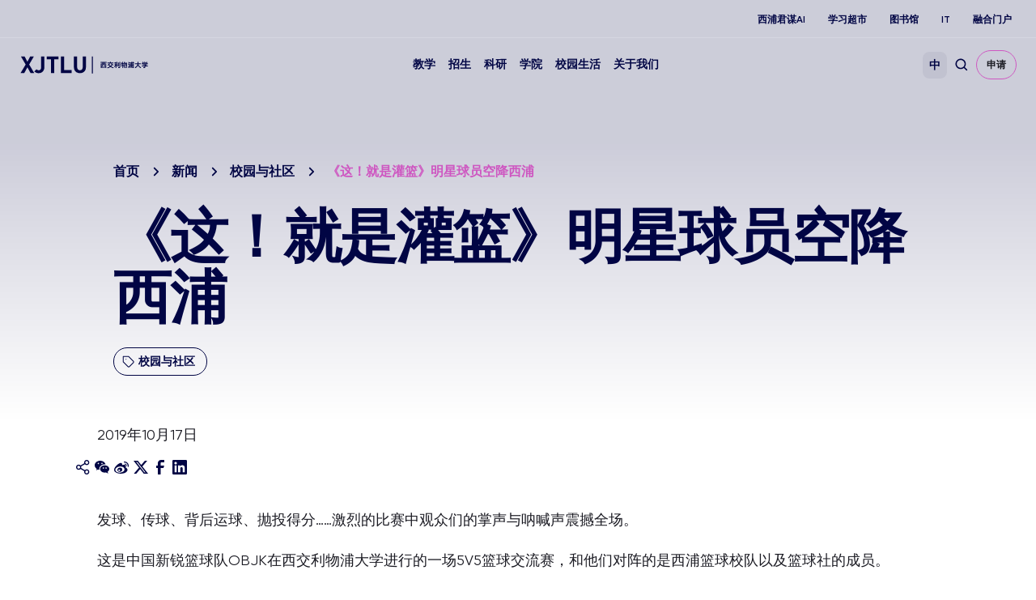

--- FILE ---
content_type: text/html; charset=UTF-8
request_url: https://www.xjtlu.edu.cn/zh/news/2019/10/zhejiushiguanlanmingxingqiuyuanxipu
body_size: 11297
content:
<!DOCTYPE html>
<html lang="zh-CN">
<head>
	<!-- Google Tag Manager -->
<script>(function(w,d,s,l,i){w[l]=w[l]||[];w[l].push({'gtm.start':
new Date().getTime(),event:'gtm.js'});var f=d.getElementsByTagName(s)[0],
j=d.createElement(s),dl=l!='dataLayer'?'&l='+l:'';j.async=true;j.src=
'https://www.googletagmanager.com/gtm.js?id='+i+dl;f.parentNode.insertBefore(j,f);
})(window,document,'script','dataLayer','GTM-PTQ9QLSQ');</script>
<!-- End Google Tag Manager -->

<!-- Google tag (gtag.js) -->
<script async src="https://www.googletagmanager.com/gtag/js?id=G-HXSBEZ9G6C"></script>
<script>
  window.dataLayer = window.dataLayer || [];
  function gtag(){dataLayer.push(arguments);}
  gtag('js', new Date());
  gtag('config', 'G-HXSBEZ9G6C');
</script>

    <meta charset="UTF-8"/>
    <meta name="viewport" content="width=device-width,initial-scale=1.0,maximum-scale=1.0,user-scalable=no"/>
    <title>​《这！就是灌篮》明星球员空降西浦 - Xi&#039;an Jiaotong-Liverpool University</title>
    <meta name='robots' content='index, follow, max-image-preview:large, max-snippet:-1, max-video-preview:-1' />
	<style>img:is([sizes="auto" i], [sizes^="auto," i]) { contain-intrinsic-size: 3000px 1500px }</style>
	<link rel="alternate" hreflang="zh-hans" href="https://www.xjtlu.edu.cn/zh/news/2019/10/zhejiushiguanlanmingxingqiuyuanxipu" />
<link rel="alternate" hreflang="x-default" href="https://www.xjtlu.edu.cn/zh/news/2019/10/zhejiushiguanlanmingxingqiuyuanxipu" />

	<!-- This site is optimized with the Yoast SEO plugin v25.3 - https://yoast.com/wordpress/plugins/seo/ -->
	<link rel="canonical" href="https://www.xjtlu.edu.cn/zh/news/2019/10/zhejiushiguanlanmingxingqiuyuanxipu" />
	<meta property="og:locale" content="zh_CN" />
	<meta property="og:type" content="article" />
	<meta property="og:title" content="​《这！就是灌篮》明星球员空降西浦 - Xi&#039;an Jiaotong-Liverpool University" />
	<meta property="og:description" content="发球、传球、背后运球、抛投得分……激烈的比赛中观众们的掌声与呐喊声震撼全场。 这是中国新锐篮球队OBJK在西交 [&hellip;]" />
	<meta property="og:url" content="https://www.xjtlu.edu.cn/zh/news/2019/10/zhejiushiguanlanmingxingqiuyuanxipu" />
	<meta property="og:site_name" content="Xi&#039;an Jiaotong-Liverpool University" />
	<meta property="article:publisher" content="https://www.facebook.com/XJTLU" />
	<meta name="twitter:card" content="summary_large_image" />
	<meta name="twitter:site" content="@XJTLU" />
	<script type="application/ld+json" class="yoast-schema-graph">{"@context":"https://schema.org","@graph":[{"@type":"WebPage","@id":"https://www.xjtlu.edu.cn/zh/news/2019/10/zhejiushiguanlanmingxingqiuyuanxipu","url":"https://www.xjtlu.edu.cn/zh/news/2019/10/zhejiushiguanlanmingxingqiuyuanxipu","name":"​《这！就是灌篮》明星球员空降西浦 - Xi&#039;an Jiaotong-Liverpool University","isPartOf":{"@id":"https://www.xjtlu.edu.cn/zh/#website"},"datePublished":"2019-10-16T18:06:13+00:00","breadcrumb":{"@id":"https://www.xjtlu.edu.cn/zh/news/2019/10/zhejiushiguanlanmingxingqiuyuanxipu#breadcrumb"},"inLanguage":"zh-CN","potentialAction":[{"@type":"ReadAction","target":["https://www.xjtlu.edu.cn/zh/news/2019/10/zhejiushiguanlanmingxingqiuyuanxipu"]}]},{"@type":"BreadcrumbList","@id":"https://www.xjtlu.edu.cn/zh/news/2019/10/zhejiushiguanlanmingxingqiuyuanxipu#breadcrumb","itemListElement":[{"@type":"ListItem","position":1,"name":"Homepage","item":"https://www.xjtlu.edu.cn/zh"},{"@type":"ListItem","position":2,"name":"新闻","item":"https://www.xjtlu.edu.cn/zh/news"},{"@type":"ListItem","position":3,"name":"​《这！就是灌篮》明星球员空降西浦"}]},{"@type":"WebSite","@id":"https://www.xjtlu.edu.cn/zh/#website","url":"https://www.xjtlu.edu.cn/zh/","name":"Xi'an Jiaotong-Liverpool University","description":"Xi&#039;an Jiaotong-Liverpool University (XJTLU) is a pioneering, international joint venture university located in the city of Suzhou on China&#039;s east coast.","publisher":{"@id":"https://www.xjtlu.edu.cn/zh/#organization"},"potentialAction":[{"@type":"SearchAction","target":{"@type":"EntryPoint","urlTemplate":"https://www.xjtlu.edu.cn/zh/?s={search_term_string}"},"query-input":{"@type":"PropertyValueSpecification","valueRequired":true,"valueName":"search_term_string"}}],"inLanguage":"zh-CN"},{"@type":"Organization","@id":"https://www.xjtlu.edu.cn/zh/#organization","name":"Xi'an Jiaotong-Liverpool University","alternateName":"XJTLU","url":"https://www.xjtlu.edu.cn/zh/","logo":{"@type":"ImageObject","inLanguage":"zh-CN","@id":"https://www.xjtlu.edu.cn/zh/#/schema/logo/image/","url":"https://www.xjtlu.edu.cn/wp-content/uploads/2024/05/XJTLU-dark-blue-logo.jpg","contentUrl":"https://www.xjtlu.edu.cn/wp-content/uploads/2024/05/XJTLU-dark-blue-logo.jpg","width":519,"height":112,"caption":"Xi'an Jiaotong-Liverpool University"},"image":{"@id":"https://www.xjtlu.edu.cn/zh/#/schema/logo/image/"},"sameAs":["https://www.facebook.com/XJTLU","https://x.com/XJTLU"]}]}</script>
	<!-- / Yoast SEO plugin. -->


<style id='classic-theme-styles-inline-css' type='text/css'>
/*! This file is auto-generated */
.wp-block-button__link{color:#fff;background-color:#32373c;border-radius:9999px;box-shadow:none;text-decoration:none;padding:calc(.667em + 2px) calc(1.333em + 2px);font-size:1.125em}.wp-block-file__button{background:#32373c;color:#fff;text-decoration:none}
</style>
<link rel='stylesheet' id='in5-public-css' href='https://www.xjtlu.edu.cn/wp-content/plugins/ajar-productions-in5-embed/assets/css/public.css?ver=1.0.0' type='text/css' media='all' />
<link rel='stylesheet' id='font-awesome-css' href='https://www.xjtlu.edu.cn/wp-content/plugins/ajar-productions-in5-embed/assets/font-awesome-4.7.0/css/font-awesome.min.css?ver=6.8.1' type='text/css' media='all' />
<link rel='stylesheet' id='bootstrap-style-css' href='https://www.xjtlu.edu.cn/wp-content/themes/xjtlu/assets/css/bootstrap.min.css?ver=1.7' type='text/css' media='all' />
<link rel='stylesheet' id='swiper-bundle-style-css' href='https://www.xjtlu.edu.cn/wp-content/themes/xjtlu/assets/css/swiper-bundle.min.css?ver=1.7' type='text/css' media='all' />
<link rel='stylesheet' id='swipperAccordion-style-css' href='https://www.xjtlu.edu.cn/wp-content/themes/xjtlu/assets/css/swipperAccordion.css?ver=1.7' type='text/css' media='all' />
<link rel='stylesheet' id='video-js-style-css' href='https://www.xjtlu.edu.cn/wp-content/themes/xjtlu/assets/css/video-js.css?ver=1.7' type='text/css' media='all' />
<link rel='stylesheet' id='global-style-css' href='https://www.xjtlu.edu.cn/wp-content/themes/xjtlu/assets/css/global.css?ver=1.7' type='text/css' media='all' />
<link rel='stylesheet' id='liuyi-style-css' href='https://www.xjtlu.edu.cn/wp-content/themes/xjtlu/assets/liuyi/ui.css?ver=1.7' type='text/css' media='all' />
<link rel='stylesheet' id='zh-style-css' href='https://www.xjtlu.edu.cn/wp-content/themes/xjtlu/assets/css/style-zh-cn.css?ver=1.7' type='text/css' media='all' />
<script type="text/javascript" src="https://www.xjtlu.edu.cn/wp-content/plugins/ajar-productions-in5-embed/assets/js/screenfull.js?ver=1.0.0" id="screenfull-js"></script>

<meta name="generator" content="WPML ver:4.5.12 stt:66,1;" />


</head>
<body class="wp-singular news_post-template-default single single-news_post postid-7041 wp-theme-xjtlu zh zh-hans ">

<!-- Google Tag Manager (noscript) -->
<noscript><iframe src="https://www.googletagmanager.com/ns.html?id=GTM-PTQ9QLSQ"
height="0" width="0" style="display:none;visibility:hidden"></iframe></noscript>
<!-- End Google Tag Manager (noscript) -->

<!--导航栏-->
<header class="" id="top-header">
            <ul class="nav-external-links">
                            <li class="links-item">
                    <a href="https://www.xjtlu.edu.cn/zh/xipu-ai" class="link link-extra-small">西浦君谋AI</a>
                </li>
                            <li class="links-item">
                    <a href="https://www.learningmall.cn/zh/" class="link link-extra-small">学习超市</a>
                </li>
                            <li class="links-item">
                    <a href="https://www.xjtlu.edu.cn/zh/campus-life/support-and-facilities/library" class="link link-extra-small">图书馆</a>
                </li>
                            <li class="links-item">
                    <a href="https://www.xjtlu.edu.cn/zh/it-services" class="link link-extra-small">IT</a>
                </li>
                            <li class="links-item">
                    <a href="https://ehall.xjtlu.edu.cn/login" class="link link-extra-small">融合门户</a>
                </li>
                    </ul>
        <hr class="lighte" />
    
    <div class="header-main">
        <div class="header-logo">
            <a href="https://www.xjtlu.edu.cn/zh">
                <img class="revert" src="https://www.xjtlu.edu.cn/wp-content/uploads/2024/01/cn-header-logo.svg" alt="Xi&#039;an Jiaotong-Liverpool University" />
                <img class="stick-logo" src="https://www.xjtlu.edu.cn/wp-content/uploads/2024/01/cn-header-logo.svg" alt="Xi&#039;an Jiaotong-Liverpool University" />
            </a>
        </div>
        <div class="main-menu">
            <div class="main-menu-box">
                <li class="menu-item ">
    <a href="javascript:void(0);">教学</a>
    <div class="down-box ">
        <span class="filter_bg"></span>
        <div class="down-box-inner">
            <div class="menu-list">
                <div class="down-title"><span class="back-btn"></span><a href="https://www.xjtlu.edu.cn/zh/study">教学</a></div>                <div class="sub_menu_list">
                                                <ul class="column_item">
                                                                    <li class="two_item">
                                        <a href="https://www.xjtlu.edu.cn/zh/study/programmes">
                                            专业<span class="toggle_btn"></span>                                        </a>
                                                                                    <ul class="three_list">
                                                <div class="three_box">
                                                                                                            <li class="three_item ">
                                                            <a href="https://www.xjtlu.edu.cn/zh/study/undergraduate">本科专业</a>
                                                        </li>
                                                                                                            <li class="three_item ">
                                                            <a href="https://www.xjtlu.edu.cn/zh/study/masters">硕士研究生专业</a>
                                                        </li>
                                                                                                            <li class="three_item ">
                                                            <a href="https://www.xjtlu.edu.cn/zh/study/phd">博士研究生专业</a>
                                                        </li>
                                                                                                    </div>
                                            </ul>

                                        
                                    </li>
                                                            </ul>
                                                                        <ul class="column_item">
                                                                    <li class="two_item">
                                        <a href="https://www.xjtlu.edu.cn/zh/study/international-mobility">
                                            海外交流与访学<span class="toggle_btn"></span>                                        </a>
                                                                                    <ul class="three_list">
                                                <div class="three_box">
                                                                                                            <li class="three_item ">
                                                            <a href="https://www.liverpool.ac.uk/xjtlu/">西浦2+2/2+1+1路径</a>
                                                        </li>
                                                                                                    </div>
                                            </ul>

                                        
                                    </li>
                                                                    <li class="two_item">
                                        <a href="https://www.xjtlu.edu.cn/zh/study/why-study-at-xjtlu">
                                            为什么选择西交利物浦大学？                                        </a>
                                        
                                    </li>
                                                            </ul>
                                                                                </div>
            </div>
            
                    </div>
    </div>
</li><li class="menu-item ">
    <a href="javascript:void(0);">招生</a>
    <div class="down-box ">
        <span class="filter_bg"></span>
        <div class="down-box-inner">
            <div class="menu-list">
                <div class="down-title"><span class="back-btn"></span><a href="https://www.xjtlu.edu.cn/zh/admissions">招生</a></div>                <div class="sub_menu_list">
                                                <ul class="column_item">
                                                                    <li class="two_item">
                                        <a href="https://www.xjtlu.edu.cn/zh/admissions/ug">
                                            本科招生<span class="toggle_btn"></span>                                        </a>
                                                                                    <ul class="three_list">
                                                <div class="three_box">
                                                                                                            <li class="three_item item_bold">
                                                            <a href="https://www.xjtlu.edu.cn/zh/admissions/domestic">中国内地（大陆）学生</a>
                                                        </li>
                                                                                                            <li class="three_item ">
                                                            <a href="https://www.xjtlu.edu.cn/zh/admissions/domestic/entry-requirements">入学条件</a>
                                                        </li>
                                                                                                            <li class="three_item ">
                                                            <a href="https://www.xjtlu.edu.cn/zh/admissions/domestic/how-to-apply">如何报考</a>
                                                        </li>
                                                                                                            <li class="three_item ">
                                                            <a href="https://www.xjtlu.edu.cn/zh/admissions/domestic/fees-and-scholarship">学费及奖学金</a>
                                                        </li>
                                                                                                            <li class="three_item item_bold">
                                                            <a href="https://www.xjtlu.edu.cn/zh/admissions/global">港澳台地区学生</a>
                                                        </li>
                                                                                                            <li class="three_item ">
                                                            <a href="https://www.xjtlu.edu.cn/zh/admissions/global/entry-requirements">入学条件</a>
                                                        </li>
                                                                                                            <li class="three_item ">
                                                            <a href="https://www.xjtlu.edu.cn/zh/admissions/global/how-to-apply">如何申请</a>
                                                        </li>
                                                                                                            <li class="three_item ">
                                                            <a href="https://www.xjtlu.edu.cn/zh/admissions/ug/global/fees-and-scholarship">学费及奖学金</a>
                                                        </li>
                                                                                                            <li class="three_item item_bold">
                                                            <a href="https://www.xjtlu.edu.cn/zh/admissions/global">国际学生</a>
                                                        </li>
                                                                                                            <li class="three_item ">
                                                            <a href="https://www.xjtlu.edu.cn/zh/admissions/global/entry-requirements">入学条件</a>
                                                        </li>
                                                                                                            <li class="three_item ">
                                                            <a href="https://www.xjtlu.edu.cn/zh/admissions/global/how-to-apply">如何申请</a>
                                                        </li>
                                                                                                            <li class="three_item ">
                                                            <a href="https://www.xjtlu.edu.cn/zh/admissions/ug/global/fees-and-scholarship">学费及奖学金</a>
                                                        </li>
                                                                                                    </div>
                                            </ul>

                                        
                                    </li>
                                                            </ul>
                                                                        <ul class="column_item">
                                                                    <li class="two_item">
                                        <a href="https://www.xjtlu.edu.cn/zh/admissions/master">
                                            硕士研究生招生<span class="toggle_btn"></span>                                        </a>
                                                                                    <ul class="three_list">
                                                <div class="three_box">
                                                                                                            <li class="three_item ">
                                                            <a href="https://www.xjtlu.edu.cn/zh/admissions/master/entry-requirements">入学条件</a>
                                                        </li>
                                                                                                            <li class="three_item ">
                                                            <a href="https://www.xjtlu.edu.cn/zh/admissions/master/how-to-apply">如何申请</a>
                                                        </li>
                                                                                                            <li class="three_item ">
                                                            <a href="https://www.xjtlu.edu.cn/zh/admissions/master/fees-and-scholarship">学费及奖学金</a>
                                                        </li>
                                                                                                    </div>
                                            </ul>

                                        
                                    </li>
                                                                    <li class="two_item">
                                        <a href="https://www.xjtlu.edu.cn/zh/admissions/doctoral">
                                            博士研究生招生<span class="toggle_btn"></span>                                        </a>
                                                                                    <ul class="three_list">
                                                <div class="three_box">
                                                                                                            <li class="three_item ">
                                                            <a href="https://www.xjtlu.edu.cn/zh/admissions/doctoral/entry-requirement-phd">入学条件</a>
                                                        </li>
                                                                                                            <li class="three_item ">
                                                            <a href="https://www.xjtlu.edu.cn/zh/admissions/domestic/doctoral/how-to-apply">如何申请</a>
                                                        </li>
                                                                                                            <li class="three_item ">
                                                            <a href="https://www.xjtlu.edu.cn/zh/admissions/doctoral/programme-fees">博士生学费</a>
                                                        </li>
                                                                                                            <li class="three_item ">
                                                            <a href="https://www.xjtlu.edu.cn/zh/admissions/doctoral/postgraduate-research-scholarships">博士生奖学金</a>
                                                        </li>
                                                                                                    </div>
                                            </ul>

                                        
                                    </li>
                                                                    <li class="two_item">
                                        <a href="https://www.xjtlu.edu.cn/zh/admissions/continuing-education">
                                            继续教育<span class="toggle_btn"></span>                                        </a>
                                                                                    <ul class="three_list">
                                                <div class="three_box">
                                                                                                            <li class="three_item ">
                                                            <a href="https://www.xjtlu.edu.cn/zh/study/short-summer-courses-and-languages">短期课程、暑期课程、语言课程</a>
                                                        </li>
                                                                                                            <li class="three_item ">
                                                            <a href="https://www.xjtlu.edu.cn/zh/learning-mall/lifelong-learning-programme">终身学习项目</a>
                                                        </li>
                                                                                                    </div>
                                            </ul>

                                        
                                    </li>
                                                            </ul>
                                                                        <ul class="column_item">
                                                                    <li class="two_item">
                                        <a href="https://www.xjtlu.edu.cn/zh/admissions/liverpool-international-education-programme">
                                            利物浦大学留学教育项目招生                                        </a>
                                        
                                    </li>
                                                            </ul>
                                                                                </div>
            </div>
            
                    </div>
    </div>
</li><li class="menu-item ">
    <a href="javascript:void(0);">科研</a>
    <div class="down-box ">
        <span class="filter_bg"></span>
        <div class="down-box-inner">
            <div class="menu-list">
                <div class="down-title"><span class="back-btn"></span><a href="https://www.xjtlu.edu.cn/zh/research">科研</a></div>                <div class="sub_menu_list">
                                                <ul class="column_item">
                                                                    <li class="two_item">
                                        <a href="https://www.xjtlu.edu.cn/zh/research/priorities-and-strategy">
                                            科研重点与战略<span class="toggle_btn"></span>                                        </a>
                                                                                    <ul class="three_list">
                                                <div class="three_box">
                                                                                                            <li class="three_item ">
                                                            <a href="https://www.xjtlu.edu.cn/zh/research/priorities-and-strategy/key-research-areas">科研重点领域</a>
                                                        </li>
                                                                                                            <li class="three_item ">
                                                            <a href="https://www.xjtlu.edu.cn/zh/research/priorities-and-strategy/strategy">科研战略</a>
                                                        </li>
                                                                                                    </div>
                                            </ul>

                                        
                                    </li>
                                                                    <li class="two_item">
                                        <a href="https://www.xjtlu.edu.cn/zh/research/research-innovation-ecosystem">
                                            科研创新生态                                        </a>
                                        
                                    </li>
                                                                    <li class="two_item">
                                        <a href="https://www.xjtlu.edu.cn/zh/research/research-compliance">
                                            科学研究合规性                                        </a>
                                        
                                    </li>
                                                            </ul>
                                                                        <ul class="column_item">
                                                                    <li class="two_item">
                                        <a href="https://www.xjtlu.edu.cn/zh/research/achievements/research-publications">
                                            科研成果<span class="toggle_btn"></span>                                        </a>
                                                                                    <ul class="three_list">
                                                <div class="three_box">
                                                                                                            <li class="three_item ">
                                                            <a href="https://www.xjtlu.edu.cn/zh/research/achievements/research-publications">论文著作</a>
                                                        </li>
                                                                                                            <li class="three_item ">
                                                            <a href="https://www.xjtlu.edu.cn/zh/research/achievements/patents">专利</a>
                                                        </li>
                                                                                                            <li class="three_item ">
                                                            <a href="https://www.xjtlu.edu.cn/zh/research/achievements/research-projects">研究项目</a>
                                                        </li>
                                                                                                    </div>
                                            </ul>

                                        
                                    </li>
                                                                    <li class="two_item">
                                        <a href="https://www.xjtlu.edu.cn/zh/research/research-institutes">
                                            科研机构                                        </a>
                                        
                                    </li>
                                                            </ul>
                                                                                </div>
            </div>
            
                            <div class="menu-list menu-news-box">
                    <div class="down-title"><span class="back-btn"></span><a style="cursor: default;" href="javascript:void(0);">快捷链接</a></div>                    <div class="sub_menu_list">
                                                        <ul class="column_item">
                                                                            <li class="two_item">
                                            <a style="" href="https://scholar.xjtlu.edu.cn/">
                                                西浦科研门户<span class="toggle_btn"></span>                                            </a>
                                                                                            <ul class="three_list">
                                                    <div class="three_box">
                                                                                                                    <li class="three_item ">
                                                                <a style="" href="https://scholar.xjtlu.edu.cn/en/persons/">研究人员</a>
                                                            </li>
                                                                                                                    <li class="three_item ">
                                                                <a style="" href="https://scholar.xjtlu.edu.cn/en/publications/">科研产出</a>
                                                            </li>
                                                                                                                    <li class="three_item ">
                                                                <a style="" href="https://scholar.xjtlu.edu.cn/en/projects/">科研项目</a>
                                                            </li>
                                                                                                                    <li class="three_item ">
                                                                <a style="" href="https://scholar.xjtlu.edu.cn/en/activities/">科研活动</a>
                                                            </li>
                                                                                                            </div>
                                                </ul>

                                            
                                        </li>
                                                                    </ul>
                                                    
                    </div>
                </div>
                    </div>
    </div>
</li><li class="menu-item ">
    <a href="javascript:void(0);">学院</a>
    <div class="down-box ">
        <span class="filter_bg"></span>
        <div class="down-box-inner">
            <div class="menu-list">
                <div class="down-title"><span class="back-btn"></span><a href="https://www.xjtlu.edu.cn/zh/study/departments">学院</a></div>                <div class="sub_menu_list">
                                                <ul class="column_item">
                                                                    <li class="two_item">
                                        <a href="https://www.xjtlu.edu.cn/zh/study/departments">
                                            学院与教学中心<span class="toggle_btn"></span>                                        </a>
                                                                                    <ul class="three_list">
                                                <div class="three_box">
                                                                                                            <li class="three_item ">
                                                            <a href="https://www.xjtlu.edu.cn/zh/study/departments/academy-of-artificial-intelligence">人工智能学院</a>
                                                        </li>
                                                                                                            <li class="three_item ">
                                                            <a href="https://www.xjtlu.edu.cn/zh/study/departments/academy-of-film-and-creative-technology">影视与创意科技学院</a>
                                                        </li>
                                                                                                            <li class="three_item ">
                                                            <a href="https://www.xjtlu.edu.cn/zh/study/departments/academy-of-future-education">未来教育学院</a>
                                                        </li>
                                                                                                            <li class="three_item ">
                                                            <a href="https://www.xjtlu.edu.cn/zh/study/departments/jitri">西浦-集萃学院</a>
                                                        </li>
                                                                                                            <li class="three_item ">
                                                            <a href="https://www.xjtlu.edu.cn/zh/study/departments/academy-of-pharmacy">西浦慧湖药学院</a>
                                                        </li>
                                                                                                            <li class="three_item ">
                                                            <a href="https://www.xjtlu.edu.cn/zh/study/departments/school-of-advanced-technology">智能工程学院</a>
                                                        </li>
                                                                                                            <li class="three_item ">
                                                            <a href="https://www.xjtlu.edu.cn/zh/study/departments/design-school">设计学院</a>
                                                        </li>
                                                                                                            <li class="three_item ">
                                                            <a href="https://www.xjtlu.edu.cn/zh/study/departments/school-of-humanities-and-social-sciences">人文社科学院</a>
                                                        </li>
                                                                                                            <li class="three_item ">
                                                            <a href="https://www.xjtlu.edu.cn/zh/study/departments/international-business-school-suzhou">西浦国际商学院</a>
                                                        </li>
                                                                                                            <li class="three_item ">
                                                            <a href="https://www.xjtlu.edu.cn/zh/study/departments/school-of-mathematics-and-physics">数学物理学院</a>
                                                        </li>
                                                                                                            <li class="three_item ">
                                                            <a href="https://www.xjtlu.edu.cn/zh/study/departments/school-of-science">理学院</a>
                                                        </li>
                                                                                                            <li class="three_item ">
                                                            <a href="https://www.xjtlu.edu.cn/zh/study/departments/global-cultures-and-languages-hub">全球文化与语言学苑</a>
                                                        </li>
                                                                                                            <li class="three_item ">
                                                            <a href="https://www.xjtlu.edu.cn/zh/study/departments/centres/chinese-cultural-teaching-centre">中国文化教学中心</a>
                                                        </li>
                                                                                                            <li class="three_item ">
                                                            <a href="https://www.xjtlu.edu.cn/zh/study/departments/centres/physical-education-centre">体育教育中心</a>
                                                        </li>
                                                                                                    </div>
                                            </ul>

                                        
                                    </li>
                                                            </ul>
                                                                        <ul class="column_item">
                                                                    <li class="two_item">
                                        <a href="https://www.xjtlu.edu.cn/zh/study/departments/entrepreneur-college-taicang">
                                            西浦创业家学院（太仓）<span class="toggle_btn"></span>                                        </a>
                                                                                    <ul class="three_list">
                                                <div class="three_box">
                                                                                                            <li class="three_item ">
                                                            <a href="https://www.xjtlu.edu.cn/zh/study/departments/school-of-ai-and-advanced-computing">人工智能与先进计算学院</a>
                                                        </li>
                                                                                                            <li class="three_item ">
                                                            <a href="https://www.xjtlu.edu.cn/zh/study/departments/school-of-chips">芯片学院</a>
                                                        </li>
                                                                                                            <li class="three_item ">
                                                            <a href="https://www.xjtlu.edu.cn/zh/study/departments/entrepreneurship-and-enterprise-hub">创业与企业港</a>
                                                        </li>
                                                                                                            <li class="three_item ">
                                                            <a href="https://www.xjtlu.edu.cn/zh/study/departments/school-of-intelligent-finance-and-business">产金融合学院</a>
                                                        </li>
                                                                                                            <li class="three_item ">
                                                            <a href="https://www.xjtlu.edu.cn/zh/study/departments/school-of-intelligent-manufacturing-ecosystem">智造生态学院</a>
                                                        </li>
                                                                                                            <li class="three_item ">
                                                            <a href="https://www.xjtlu.edu.cn/zh/study/departments/school-of-internet-of-things">物联网学院</a>
                                                        </li>
                                                                                                            <li class="three_item ">
                                                            <a href="https://www.xjtlu.edu.cn/zh/study/departments/school-of-robotics">智能机器人学院</a>
                                                        </li>
                                                                                                    </div>
                                            </ul>

                                        
                                    </li>
                                                            </ul>
                                                                        <ul class="column_item">
                                                                    <li class="two_item">
                                        <a href="https://www.xjtlu.edu.cn/zh/study/departments/college-of-industry-entrepreneurs">
                                            产业家学院<span class="toggle_btn"></span>                                        </a>
                                                                                    <ul class="three_list">
                                                <div class="three_box">
                                                                                                            <li class="three_item ">
                                                            <a href="https://www.xjtlu.edu.cn/zh/research/institutes-centres-and-labs/hexie-management-research-centre">和谐管理研究中心</a>
                                                        </li>
                                                                                                            <li class="three_item ">
                                                            <a href="https://www.xjtlu.edu.cn/zh/study/departments/industrial-software-ecosystem-research-centre">工业软件生态研究中心</a>
                                                        </li>
                                                                                                            <li class="three_item ">
                                                            <a href="https://www.xjtlu.edu.cn/zh/study/departments/digital-transformation-research-centre">数字化转型研究中心</a>
                                                        </li>
                                                                                                            <li class="three_item ">
                                                            <a href="https://www.xjtlu.edu.cn/zh/study/departments/strategic-issues-of-industrial-innovation-development-research-center">产业创新发展战略议题研究中心</a>
                                                        </li>
                                                                                                    </div>
                                            </ul>

                                        
                                    </li>
                                                            </ul>
                                                                                </div>
            </div>
            
                    </div>
    </div>
</li><li class="menu-item ">
    <a href="javascript:void(0);">校园生活</a>
    <div class="down-box ">
        <span class="filter_bg"></span>
        <div class="down-box-inner">
            <div class="menu-list">
                <div class="down-title"><span class="back-btn"></span><a href="https://www.xjtlu.edu.cn/zh/campus-life">校园生活</a></div>                <div class="sub_menu_list">
                                                <ul class="column_item">
                                                                    <li class="two_item">
                                        <a href="https://www.xjtlu.edu.cn/zh/campus-life/support-and-facilities">
                                            设施与支持<span class="toggle_btn"></span>                                        </a>
                                                                                    <ul class="three_list">
                                                <div class="three_box">
                                                                                                            <li class="three_item ">
                                                            <a href="https://www.xjtlu.edu.cn/zh/campus-life/support-and-facilities/library">图书馆</a>
                                                        </li>
                                                                                                            <li class="three_item ">
                                                            <a href="https://www.xjtlu.edu.cn/zh/learning-mall">学习超市</a>
                                                        </li>
                                                                                                            <li class="three_item ">
                                                            <a href="https://www.xjtlu.edu.cn/zh/campus-life/support-and-facilities/museum">博物馆</a>
                                                        </li>
                                                                                                            <li class="three_item ">
                                                            <a href="https://www.xjtlu.edu.cn/zh/about/professional-services/laboratory-and-technical-management-office/laboratories">实验室</a>
                                                        </li>
                                                                                                            <li class="three_item ">
                                                            <a href="https://www.xjtlu.edu.cn/zh/xjtlu-souvenir-shop">西浦纪念品商店</a>
                                                        </li>
                                                                                                            <li class="three_item ">
                                                            <a href="https://www.xjtlu.edu.cn/zh/about/test-centres">考试中心</a>
                                                        </li>
                                                                                                            <li class="three_item ">
                                                            <a href="https://www.xjtlu.edu.cn/zh/campus-life/support-and-facilities/health-and-wellbeing">生活服务</a>
                                                        </li>
                                                                                                    </div>
                                            </ul>

                                        
                                    </li>
                                                            </ul>
                                                                        <ul class="column_item">
                                                                    <li class="two_item">
                                        <a href="https://www.xjtlu.edu.cn/zh/events">
                                            活动                                        </a>
                                        
                                    </li>
                                                                    <li class="two_item">
                                        <a href="https://www.xjtlu.edu.cn/zh/campus-life/sports-and-activities">
                                            体育与学生社团                                        </a>
                                        
                                    </li>
                                                                    <li class="two_item">
                                        <a href="https://www.xjtlu.edu.cn/zh/campus-life/accommodation">
                                            住宿和社区                                        </a>
                                        
                                    </li>
                                                                    <li class="two_item">
                                        <a href="https://www.xjtlu.edu.cn/zh/campus-life/suzhou-life">
                                            生活在苏州                                        </a>
                                        
                                    </li>
                                                                    <li class="two_item">
                                        <a href="https://www.xjtlu.edu.cn/zh/campus-life/visit-us">
                                            访问校园                                        </a>
                                        
                                    </li>
                                                            </ul>
                                                                                </div>
            </div>
            
                    </div>
    </div>
</li><li class="menu-item ">
    <a href="javascript:void(0);">关于我们</a>
    <div class="down-box ">
        <span class="filter_bg"></span>
        <div class="down-box-inner">
            <div class="menu-list">
                <div class="down-title"><span class="back-btn"></span><a href="https://www.xjtlu.edu.cn/zh/about">关于我们</a></div>                <div class="sub_menu_list">
                                                <ul class="column_item">
                                                                    <li class="two_item">
                                        <a href="https://www.xjtlu.edu.cn/zh/about/overview">
                                            学校概况<span class="toggle_btn"></span>                                        </a>
                                                                                    <ul class="three_list">
                                                <div class="three_box">
                                                                                                            <li class="three_item ">
                                                            <a href="https://www.xjtlu.edu.cn/zh/about/overview/vision-and-mission">愿景与使命</a>
                                                        </li>
                                                                                                            <li class="three_item ">
                                                            <a href="https://www.xjtlu.edu.cn/zh/about/overview/history">大事记</a>
                                                        </li>
                                                                                                            <li class="three_item ">
                                                            <a href="https://www.xjtlu.edu.cn/zh/xjtlu-education-ai">西浦教育+AI</a>
                                                        </li>
                                                                                                            <li class="three_item ">
                                                            <a href="https://www.xjtlu.edu.cn/zh/about/overview/partnerships">对外合作</a>
                                                        </li>
                                                                                                            <li class="three_item ">
                                                            <a href="https://www.xjtlu.edu.cn/zh/about/overview/xjtlu-identity">学校标识</a>
                                                        </li>
                                                                                                            <li class="three_item ">
                                                            <a href="https://www.xjtlu.edu.cn/zh/about/professional-services">行政管理服务</a>
                                                        </li>
                                                                                                            <li class="three_item ">
                                                            <a href="https://www.xjtlu.edu.cn/zh/about/xjtlu-daxuegongshi">大学公示</a>
                                                        </li>
                                                                                                            <li class="three_item ">
                                                            <a href="https://www.xjtlu.edu.cn/zh/about/xinxigongkai">信息公开</a>
                                                        </li>
                                                                                                    </div>
                                            </ul>

                                        
                                    </li>
                                                                    <li class="two_item">
                                        <a href="https://20anniversary.xjtlu.edu.cn/zh">
                                            西浦20周年                                        </a>
                                        
                                    </li>
                                                            </ul>
                                                                        <ul class="column_item">
                                                                    <li class="two_item">
                                        <a href="https://www.xjtlu.edu.cn/zh/about/people/leadership">
                                            领导队伍<span class="toggle_btn"></span>                                        </a>
                                                                                    <ul class="three_list">
                                                <div class="three_box">
                                                                                                            <li class="three_item ">
                                                            <a href="https://www.xjtlu.edu.cn/zh/about/people/leadership">大学领导</a>
                                                        </li>
                                                                                                            <li class="three_item ">
                                                            <a href="https://www.xjtlu.edu.cn/zh/about/leadership/avp-and-deans">助理副校长和院长</a>
                                                        </li>
                                                                                                            <li class="three_item ">
                                                            <a href="https://www.xjtlu.edu.cn/zh/about/people/previous-senior-staff">前任领导</a>
                                                        </li>
                                                                                                    </div>
                                            </ul>

                                        
                                    </li>
                                                            </ul>
                                                                        <ul class="column_item">
                                                                    <li class="two_item">
                                        <a href="https://www.xjtlu.edu.cn/zh/about/information-and-resources">
                                            信息与资源<span class="toggle_btn"></span>                                        </a>
                                                                                    <ul class="three_list">
                                                <div class="three_box">
                                                                                                            <li class="three_item ">
                                                            <a href="https://www.xjtlu.edu.cn/zh/about/brand-resources">品牌资源</a>
                                                        </li>
                                                                                                            <li class="three_item ">
                                                            <a href="https://www.xjtlu.edu.cn/zh/about/publications">大学出版物</a>
                                                        </li>
                                                                                                            <li class="three_item ">
                                                            <a href="https://www.xjtlu.edu.cn/zh/about/meta-education">西浦元宇宙</a>
                                                        </li>
                                                                                                            <li class="three_item ">
                                                            <a href="https://www.xecomall.com/">西浦生态超市</a>
                                                        </li>
                                                                                                            <li class="three_item ">
                                                            <a href="https://www.xjtlu.edu.cn/zh/about/job-opportunity">招贤纳士</a>
                                                        </li>
                                                                                                            <li class="three_item ">
                                                            <a href="https://www.xjtlu.edu.cn/zh/about/contact">联系我们</a>
                                                        </li>
                                                                                                    </div>
                                            </ul>

                                        
                                    </li>
                                                            </ul>
                                                                                        <ul class="column_item all_news_btn">
                            <li class="two_item">
                                <a href="/zh/news">
                                    新闻                                </a>
                            </li>
                        </ul>
                                    </div>
            </div>
                            <div class="menu-list menu-news-box">
                    <div class="down-title">
                                                    <a href="/zh/news">新闻</a>
                                                </div>
                    <div class="menu-news-list">
                                                    <a href="https://www.xjtlu.edu.cn/zh/news/2026/01/ai-robotics-anan" class="card across-medium small">
                                <div class="row g-0">
                                    <div class="col-md-4 card_img">
                                        <img src="https://www.xjtlu.edu.cn/wp-content/uploads/2026/01/anan-1-300x223.png" class="img-fluid "
                                             alt="情绪价值拉满！这只“赛博熊猫”，正在养老院上班"/>
                                    </div>
                                    <div class="col-md-7">
                                        <div class="card-body">
                                            <h4 class="card-title">
                                                情绪价值拉满！这只“赛博熊猫”，正在养老院上班                                            </h4>
                                            <p class="card-text extra-small">
                                                2026年01月15日                                            </p>
                                        </div>
                                    </div>
                                </div>
                            </a>
                                                    <a href="https://www.xjtlu.edu.cn/zh/news/yiweiyaoxueshuoshidejiaochazhuanxiang" class="card across-medium small">
                                <div class="row g-0">
                                    <div class="col-md-4 card_img">
                                        <img src="https://www.xjtlu.edu.cn/wp-content/uploads/2025/12/Jiaxuan-Wu4-300x202.jpg" class="img-fluid "
                                             alt="硕博故事｜从中国药科大学到西浦：一位药学硕士的交叉转向"/>
                                    </div>
                                    <div class="col-md-7">
                                        <div class="card-body">
                                            <h4 class="card-title">
                                                硕博故事｜从中国药科大学到西浦：一位药学硕士的交叉转向                                            </h4>
                                            <p class="card-text extra-small">
                                                2025年12月23日                                            </p>
                                        </div>
                                    </div>
                                </div>
                            </a>
                                            </div>
                                            <a href="/zh/news"
                           class="btn-secondary  all-news-link">查看全部新闻 <img
                                    src="https://www.xjtlu.edu.cn/wp-content/themes/xjtlu/assets/images/more.svg"/></a>
                                    </div>
            
                    </div>
    </div>
</li>                <span class="filter_bg"></span>
            </div>
        </div>
        <div class="nav-fun">
                        <div class="small-screen-language">
                <a class="link">中</a>
            </div>
            <ul class="lang-switcher">
                <li class="version"><a class="link link-small zh  active" href="https://www.xjtlu.edu.cn/zh/news/2019/10/zhejiushiguanlanmingxingqiuyuanxipu">中</a></li>            </ul>
            <a href="#" class="btn-secondary search">
                <img class="revert" src="https://www.xjtlu.edu.cn/wp-content/themes/xjtlu/assets/images/search_icon.svg" />
                <img class="stick-logo" src="https://www.xjtlu.edu.cn/wp-content/themes/xjtlu/assets/images/search_icon.svg" />
            </a>
                        <a href="https://www.xjtlu.edu.cn/zh/apply" class="link link-small btn-primary no-border apply">申请</a>
            <a href="https://www.xjtlu.edu.cn/zh/apply" class="link link-small btn-primary apply stick-logo">申请</a>
                        <span class="hamburger open-menu-btn">
                <img class="btn-icon open-icon" src="https://www.xjtlu.edu.cn/wp-content/themes/xjtlu/assets/images/hamburger_icon.svg">
                <img class="btn-icon close-icon" src="https://www.xjtlu.edu.cn/wp-content/themes/xjtlu/assets/images/cross_icon.svg">
            </span>
        </div>
        <div class="search-nav">
    <div class="search-nav-bar">
        <form class="search-input" method="GET" action="https://www.xjtlu.edu.cn/zh">
            <img src="https://www.xjtlu.edu.cn/wp-content/themes/xjtlu/assets/images/search_icon.svg" alt="" />
                        <input id="search-input" name="s" type="text" value="" placeholder="搜索您感兴趣的专业、院系、人物、新闻、活动..." />
        </form>
                <div class="quick-search">
            <ul class="menu">
                <h6>快速搜索</h6>
                <li><a href="https://20anniversary.xjtlu.edu.cn/zh" class="small">西浦20周年</a></li><li><a href="https://www.xjtlu.edu.cn/zh/study/undergraduate" class="small">本科专业</a></li><li><a href="https://www.xjtlu.edu.cn/zh/study/masters" class="small">硕士研究生专业</a></li><li><a href="https://www.xjtlu.edu.cn/zh/study/phd" class="small">博士研究生专业</a></li><li><a href="https://www.xjtlu.edu.cn/zh/news" class="small">新闻</a></li>            </ul>
        </div>
                        <div class="category">
            <h6>我是</h6>
            <div class="category-btns">
                 <a href="https://www.xjtlu.edu.cn/zh/prospective-students" class="link link-extra-small btn-primary">未来学生</a><a href="https://www.xjtlu.edu.cn/zh/current-students" class="link link-extra-small btn-primary">在校学生</a><a href="https://www.xjtlu.edu.cn/zh/alumni" class="link link-extra-small btn-primary">校友</a><a href="https://www.xjtlu.edu.cn/zh/research/" class="link link-extra-small btn-primary">研究人员</a><a href="https://www.xjtlu.edu.cn/zh/industry-partner/" class="link link-extra-small btn-primary">产业合作伙伴</a><a href="https://www.xjtlu.edu.cn/zh/about/job-opportunity/" class="link link-extra-small btn-primary">求职者</a>
            </div>
        </div>
            </div>
</div>    </div>
</header>
<!--导航栏--><div class="page-content about-news-article" id="about-l-content">
    <div class="header-section-navigation no-cover">
        <nav aria-label="breadcrumb">
    <ol class="breadcrumb ">
        <li class="breadcrumb-item " 1><a href="https://www.xjtlu.edu.cn/zh"  class="link ">首页</a></li><li class="breadcrumb-item " 1><a href="https://www.xjtlu.edu.cn/zh/news"  class="link ">新闻</a></li><li class="breadcrumb-item " 1><a href="https://www.xjtlu.edu.cn/zh/news_category/topictopic1679"  class="link ">校园与社区</a></li><li class="breadcrumb-item active" 1><span class="link">​《这！就是灌篮》明星球员空降西浦</span></li>    </ol>
</nav>        <div class="title-pole">
            <h1>​《这！就是灌篮》明星球员空降西浦</h1>        </div>
        <div class="tag-group">
                                <div class="tag">
                        <img src="https://www.xjtlu.edu.cn/wp-content/themes/xjtlu/assets/images/tag_icon.svg">
                        <div class="text link link-small">校园与社区</div>
                    </div>
                                    </div>

        <div class="pole top293"></div>
    </div>
    <div class="page-detail">
        <div class="content">
            


            <div class="edited-view">
                                                <p class="date">2019年10月17日</p>
                            </div>
            <div class="share-btn mb-40">
                <div class="share-way-list">
    <span class="share-icon"><img src="https://www.xjtlu.edu.cn/wp-content/themes/xjtlu/assets/images/share2_icon.svg"/></span>
    <span class="open_wx_share"><img src="https://www.xjtlu.edu.cn/wp-content/themes/xjtlu/assets/images/wechat-logo.svg" />
        <div class="wx_share_box">
            <div class="share_box_title">
                扫码分享到微信            </div>
            <div class="wx_img">
                <img src="https://api.qrserver.com/v1/create-qr-code/?size=300x300&data=https://www.xjtlu.edu.cn/zh/news/2019/10/zhejiushiguanlanmingxingqiuyuanxipu" />
            </div>
            <div class="close_show_box">
                <img class="btn-icon close-icon" src="https://www.xjtlu.edu.cn/wp-content/themes/xjtlu/assets/images/cross_icon.svg">
            </div>
        </div>
    </span>
    <a target="_blank" href="https://service.weibo.com/share/share.php?url=https://www.xjtlu.edu.cn/zh/news/2019/10/zhejiushiguanlanmingxingqiuyuanxipu&title=​《这！就是灌篮》明星球员空降西浦"><img src="https://www.xjtlu.edu.cn/wp-content/themes/xjtlu/assets/images/weibo-logo.svg"></a>
    <a target="_blank" href="https://twitter.com/intent/tweet?text=​《这！就是灌篮》明星球员空降西浦&url=https://www.xjtlu.edu.cn/zh/news/2019/10/zhejiushiguanlanmingxingqiuyuanxipu&via=xjtlu&related=xjtlu"><img class="dark-revert" src="https://www.xjtlu.edu.cn/wp-content/themes/xjtlu/assets/images/twitter-logo.svg"></a>
    <a target="_blank" href="http://www.facebook.com/sharer/sharer.php?u=https://www.xjtlu.edu.cn/zh/news/2019/10/zhejiushiguanlanmingxingqiuyuanxipu"><img src="https://www.xjtlu.edu.cn/wp-content/themes/xjtlu/assets/images/facebook-logo.svg"></a>
    <a target="_blank" href="https://www.linkedin.com/shareArticle?mini=true&url=https://www.xjtlu.edu.cn/zh/news/2019/10/zhejiushiguanlanmingxingqiuyuanxipu&title=​《这！就是灌篮》明星球员空降西浦"><img src="https://www.xjtlu.edu.cn/wp-content/themes/xjtlu/assets/images/linkedin-logo.svg"></a>
</div>

<script>

</script>            </div>
            <div class="post_content">
                <p>发球、传球、背后运球、抛投得分……激烈的比赛中观众们的掌声与呐喊声震撼全场。
</p>
<p>这是中国新锐篮球队OBJK在西交利物浦大学进行的一场5V5篮球交流赛，和他们对阵的是西浦篮球校队以及篮球社的成员。
</p>
<p><img decoding="async" src="//www.xjtlu.edu.cn/wp-content/uploads/assets/images/news/2019/10/basketball-2.jpg">
</p>
<p>
	<img decoding="async" src="//www.xjtlu.edu.cn/wp-content/uploads/assets/images/news/2019/10/basketball-3.jpg">
</p>
<p><img decoding="async" src="//www.xjtlu.edu.cn/wp-content/uploads/assets/images/news/2019/10/basketball-6.jpg">
</p>
<p>10月12日，《这！就是灌篮》综艺节目的明星球员、中国新锐篮球队OBJK的赵强、曹芳、张梓祎、闫帅和杨政来到西交利物浦大学，和西浦学生分享了他们篮球职业生涯的故事和经验。
</p>
<p><img decoding="async" src="//www.xjtlu.edu.cn/wp-content/uploads/assets/images/news/2019/10/basketball-1.jpg">
</p>
<p>“把自己的爱好变成职业是一件非常好玩的事情。”曹芳说，“梦想当然是打进CBA，即使完成不了，我现在也依然能保持竞技状态。”
</p>
<p>闫帅表示篮球这件事既简单又困难，“简单在你只需要每天付出一点点，不简单的是你要坚持很多很多年。”
</p>
<p><img decoding="async" src="//www.xjtlu.edu.cn/wp-content/uploads/assets/images/news/2019/10/basketball-4.jpg">
</p>
<p style="text-align: center;">（图片说明：同学们与自己喜爱的明星球员合影留念。）
</p>
<p><img decoding="async" src="//www.xjtlu.edu.cn/wp-content/uploads/assets/images/news/2019/10/basketball-5.jpg">
</p>
<p style="text-align: center;">（图片说明：交流赛间隙，韩舞社与黑炮公园的同学带来了舞蹈表演。）
</p>
<p>本次分享会和交流赛由西交利物浦大学体育活动中心主办。据臧珈艺老师介绍，活动的初衷是想要举办更多形式创新的活动，以丰富西浦学生的日常生活、唤起大家对于体育的热情。
</p>
<p style="text-align: right;">（图文提供：学生社团支持中心微信团队 编辑：胡秋辰 苗明昊）</p>
            </div>
            <div class="edited-view">
                                                <p>2019年10月17日</p>
            </div>

            <div class="share-btn have-tag">
                <div class="share-way-list">
    <span class="share-icon"><img src="https://www.xjtlu.edu.cn/wp-content/themes/xjtlu/assets/images/share2_icon.svg"/></span>
    <span class="open_wx_share"><img src="https://www.xjtlu.edu.cn/wp-content/themes/xjtlu/assets/images/wechat-logo.svg" />
        <div class="wx_share_box">
            <div class="share_box_title">
                扫码分享到微信            </div>
            <div class="wx_img">
                <img src="https://api.qrserver.com/v1/create-qr-code/?size=300x300&data=https://www.xjtlu.edu.cn/zh/news/2019/10/zhejiushiguanlanmingxingqiuyuanxipu" />
            </div>
            <div class="close_show_box">
                <img class="btn-icon close-icon" src="https://www.xjtlu.edu.cn/wp-content/themes/xjtlu/assets/images/cross_icon.svg">
            </div>
        </div>
    </span>
    <a target="_blank" href="https://service.weibo.com/share/share.php?url=https://www.xjtlu.edu.cn/zh/news/2019/10/zhejiushiguanlanmingxingqiuyuanxipu&title=​《这！就是灌篮》明星球员空降西浦"><img src="https://www.xjtlu.edu.cn/wp-content/themes/xjtlu/assets/images/weibo-logo.svg"></a>
    <a target="_blank" href="https://twitter.com/intent/tweet?text=​《这！就是灌篮》明星球员空降西浦&url=https://www.xjtlu.edu.cn/zh/news/2019/10/zhejiushiguanlanmingxingqiuyuanxipu&via=xjtlu&related=xjtlu"><img class="dark-revert" src="https://www.xjtlu.edu.cn/wp-content/themes/xjtlu/assets/images/twitter-logo.svg"></a>
    <a target="_blank" href="http://www.facebook.com/sharer/sharer.php?u=https://www.xjtlu.edu.cn/zh/news/2019/10/zhejiushiguanlanmingxingqiuyuanxipu"><img src="https://www.xjtlu.edu.cn/wp-content/themes/xjtlu/assets/images/facebook-logo.svg"></a>
    <a target="_blank" href="https://www.linkedin.com/shareArticle?mini=true&url=https://www.xjtlu.edu.cn/zh/news/2019/10/zhejiushiguanlanmingxingqiuyuanxipu&title=​《这！就是灌篮》明星球员空降西浦"><img src="https://www.xjtlu.edu.cn/wp-content/themes/xjtlu/assets/images/linkedin-logo.svg"></a>
</div>

<script>

</script>                <div class="tag_list flex">
                                                <div class="tag">
                                <img src="https://www.xjtlu.edu.cn/wp-content/themes/xjtlu/assets/images/tag_icon.svg">
                                <div class="text link link-small">校园与社区</div>
                            </div>
                                            
                </div>

            </div>
        </div>
    </div>
    <!--相关新闻-->
            <div class="wrapper">

            <div class="section-title">
                <hr class="dark">
                <div class="subheading align-left both-sides">
                    <div class="left">
                        <h2>相关新闻</h2>
                    </div>
                    <div class="right">
                        <a href="https://www.xjtlu.edu.cn/zh/news" class="link link-extra-small btn-primary">
                            查看全部新闻                            <img src="https://www.xjtlu.edu.cn/wp-content/themes/xjtlu/assets/images/direction_right.svg">
                        </a>
                    </div>
                </div>
            </div>
            <div class="card-group-3">
                                    <div class="card up-down-card">
                        <div class="card_img">
                            <img src="//www.xjtlu.edu.cn/wp-content/uploads/assets/images/news/2019/04/xipu-cup-2.jpg" class="img-fluid " alt="体育馆迎来首场赛事 “西浦杯”中外国际体育联赛成功举办">
                        </div>
                        <div class="card-body">
                            <div class="tags">
                                <div class="tag">校园与社区</div>                            </div>
                            <h3 class="card-title">体育馆迎来首场赛事 “西浦杯”中外国际体育联赛成功举办                            </h3>
                            <p>由西交利物浦大学体育中心主办的第三届“西浦杯”中外国际体育联赛于近日在西浦圆满落幕。本届“西浦杯”的参赛阵容及规模达到历届之最，全新亮相的西浦体育馆更是赢得了校...</p>
                            <a href="https://www.xjtlu.edu.cn/zh/news/2019/04/xipubei" class="link btn-secondary">
阅读更多<img class="revert" src="https://www.xjtlu.edu.cn/wp-content/themes/xjtlu/assets/images/direction_right.svg" />
</a>                        </div>
                        <a href="https://www.xjtlu.edu.cn/zh/news/2019/04/xipubei" class="a-links-block"></a>
                    </div>
                
            </div>
        </div>
    
</div>
<footer>
    <div class="column">
        <div class="column_left">
            <img src="https://www.xjtlu.edu.cn/wp-content/uploads/2024/01/cn-footer-logo-light.svg" alt="Xi&#039;an Jiaotong-Liverpool University" />
            <div class="contact">

                <a href="https://www.facebook.com/XJTLU/" ><img class="revert" src="https://www.xjtlu.edu.cn/wp-content/uploads/2024/01/facebook-logo.svg" /></a><a href="https://twitter.com/xjtlu" ><img class="revert" src="https://www.xjtlu.edu.cn/wp-content/uploads/2024/05/twitter-logo.svg" /></a><a href="https://instagram.com/xjtlu" ><img class="revert" src="https://www.xjtlu.edu.cn/wp-content/uploads/2024/01/instagram-logo.svg" /></a><a href="https://www.linkedin.com/edu/xi'an-jiaotong-liverpool-university-37778" ><img class="revert" src="https://www.xjtlu.edu.cn/wp-content/uploads/2024/01/linkedin-logo.svg" /></a><a href="http://www.weibo.com/xjtlu" ><img class="revert" src="https://www.xjtlu.edu.cn/wp-content/uploads/2024/01/weibo-logo.svg" /></a>                <span class="open_wx_share">
                    <img class="revert" src="https://www.xjtlu.edu.cn/wp-content/themes/xjtlu/assets/images/wechat-logo.svg">
                    <div class="wx_share_box">
                        <div class="share_box_title">
                            扫码关注我们                        </div>
                        <div class="wx_img">
                            <img src="https://www.xjtlu.edu.cn/wp-content/themes/xjtlu/assets/images/WeChat.jpg">
                        </div>
                        <div class="close_show_box">
                            <img class="btn-icon close-icon" src="https://www.xjtlu.edu.cn/wp-content/themes/xjtlu/assets/images/cross_icon.svg">
                        </div>
                    </div>
                </span>
            </div>
            <img class="building" src="https://www.xjtlu.edu.cn/wp-content/themes/xjtlu/assets/images/university_of_liverpool_building_logo.png" alt="" />
        </div>
        <div class="column-right">
            <div><h6>教学</h6><ul><li><a href="https://www.xjtlu.edu.cn/zh/study/programmes" class="link link-small">专业</a></li><li><a href="https://www.xjtlu.edu.cn/zh/study/departments" class="link link-small">学院</a></li><li><a href="https://www.xjtlu.edu.cn/zh/study/international-mobility" class="link link-small">海外交流和访学</a></li><li><a href="http://edocument.xjtlu.edu.cn:8090/verify/#/" class="link link-small">电子文件验签</a></li></ul></div><div><h6>招生</h6><ul><li><a href="https://www.xjtlu.edu.cn/zh/admissions/ug" class="link link-small">本科生招生</a></li><li><a href="https://www.xjtlu.edu.cn/zh/admissions/master" class="link link-small">硕士研究生招生</a></li><li><a href="https://www.xjtlu.edu.cn/zh/admissions/doctoral" class="link link-small">博士研究生招生</a></li><li><a href="https://www.xjtlu.edu.cn/zh/admissions/continuing-education" class="link link-small">继续教育</a></li><li><a href="https://www.xjtlu.edu.cn/zh/admissions/liverpool-international-education-programme" class="link link-small">利物浦大学留学教育项目招生</a></li></ul></div><div><h6>关于我们</h6><ul><li><a href="https://www.xjtlu.edu.cn/zh/about/overview" class="link link-small">学校概况</a></li><li><a href="https://20anniversary.xjtlu.edu.cn/zh" class="link link-small">西浦20周年</a></li><li><a href="https://www.xjtlu.edu.cn/zh/about/job-opportunity" class="link link-small">招贤纳士</a></li><li><a href="https://www.xjtlu.edu.cn/zh/news" class="link link-small">新闻</a></li><li><a href="https://www.xjtlu.edu.cn/zh/about/contact" class="link link-small">联系我们</a></li></ul></div><div><h6>合作院校</h6><ul><li><a href="https://www.xjtlu.edu.cn/zh/xjtu-intro" class="link link-small">西安交通大学</a></li><li><a href="https://www.liverpool.ac.uk/" class="link link-small">利物浦大学</a></li></ul></div>        </div>
    </div>
    <div class="record">
        <div class="info">
            Copyright 2006-2025  Xi'an Jiaotong-Liverpool University <a href="https://beian.miit.gov.cn/" target="_blank" rel="noopener">苏ICP备07016150号-1 </a> <a href="http://www.beian.gov.cn/portal/registerSystemInfo?recordcode=32059002001410" target="_blank" rel="noopener">苏公网安备32059002001410号</a>        </div>
        <div class="link-btn">
            <a href="https://www.xjtlu.edu.cn/zh/privacy" class="link link-extra-small btn-secondary">隐私</a><a href="https://www.xjtlu.edu.cn/zh/accessibility" class="link link-extra-small btn-secondary">辅助访问声明</a>        </div>
    </div>
</footer><div class="cd-top-wrap"><a href="#" class="cd-top js-cd-top"><span class="cd-top-icon"></span></a></div>
<script type="speculationrules">
{"prefetch":[{"source":"document","where":{"and":[{"href_matches":"\/zh\/*"},{"not":{"href_matches":["\/wp-*.php","\/wp-admin\/*","\/wp-content\/uploads\/*","\/wp-content\/*","\/wp-content\/plugins\/*","\/wp-content\/themes\/xjtlu\/*","\/zh\/*\\?(.+)"]}},{"not":{"selector_matches":"a[rel~=\"nofollow\"]"}},{"not":{"selector_matches":".no-prefetch, .no-prefetch a"}}]},"eagerness":"conservative"}]}
</script>
<script type="text/javascript" src="https://www.xjtlu.edu.cn/wp-content/themes/xjtlu/assets/js/jquery-3.7.1.min.js?ver=1.7" id="jquery-js"></script>
<script type="text/javascript" src="https://www.xjtlu.edu.cn/wp-content/plugins/ajar-productions-in5-embed/assets/js/public.js?ver=1.0.0" id="in5-public-js"></script>
<script type="text/javascript" src="https://www.xjtlu.edu.cn/wp-content/themes/xjtlu/assets/js/bootstrap.bundle.min.js?ver=1.7" id="bootstrap-js-js"></script>
<script type="text/javascript" src="https://www.xjtlu.edu.cn/wp-content/themes/xjtlu/assets/js/howler.min.js?ver=1.7" id="howler-js-js"></script>
<script type="text/javascript" src="https://www.xjtlu.edu.cn/wp-content/themes/xjtlu/assets/js/xjaudioplayer.js?ver=1.7" id="xjaudioplayer-js-js"></script>
<script type="text/javascript" src="https://www.xjtlu.edu.cn/wp-content/themes/xjtlu/assets/js/video-js.min.js?ver=1.7" id="video-js-js-js"></script>
<script type="text/javascript" src="https://www.xjtlu.edu.cn/wp-content/themes/xjtlu/assets/js/swiper-bundle.min.js?ver=1.7" id="swiper-bundle-js-js"></script>
<script type="text/javascript" src="https://www.xjtlu.edu.cn/wp-content/themes/xjtlu/assets/js/SwipperAccordionPlugin.js?ver=1.7" id="SwipperAccordionPlugin-js-js"></script>
<script type="text/javascript" src="https://www.xjtlu.edu.cn/wp-content/themes/xjtlu/assets/js/util.js?ver=1.7" id="util-js-js"></script>
<script type="text/javascript" src="https://www.xjtlu.edu.cn/wp-content/themes/xjtlu/assets/js/xjswiper.js?ver=1.7" id="xjswiper-js-js"></script>
<script type="text/javascript" src="https://www.xjtlu.edu.cn/wp-content/themes/xjtlu/assets/js/backtotop.js?ver=1.7" id="backtotop-js-js"></script>
<script type="text/javascript" src="https://www.xjtlu.edu.cn/wp-content/themes/xjtlu/assets/js/app.js?ver=1.7" id="app-js-js"></script>
<script type="text/javascript" src="https://www.xjtlu.edu.cn/wp-content/themes/xjtlu/assets/liuyi/ui.js?ver=1.7" id="liuyi-js-js"></script>
<script type="text/javascript" src="https://www.xjtlu.edu.cn/wp-content/themes/xjtlu/assets/liuyi/anchor_bar.js?ver=1.7" id="anchor-bar-js"></script>

</body>
</html>
<!--
Performance optimized by W3 Total Cache. Learn more: https://www.boldgrid.com/w3-total-cache/

Page Caching using Disk 

Served from: www.xjtlu.edu.cn @ 2026-01-16 12:52:05 by W3 Total Cache
-->

--- FILE ---
content_type: image/svg+xml
request_url: https://www.xjtlu.edu.cn/wp-content/themes/xjtlu/assets/images/direction_right.svg
body_size: 140
content:
<svg width="24" height="24" viewBox="0 0 24 24" fill="none" xmlns="http://www.w3.org/2000/svg">
<path d="M12.5991 18.4384C12.5096 18.3492 12.4386 18.2433 12.3902 18.1266C12.3417 18.0099 12.3168 17.8848 12.3168 17.7585C12.3168 17.6322 12.3417 17.5071 12.3902 17.3904C12.4386 17.2738 12.5096 17.1678 12.5991 17.0786L16.7175 12.9603L4.95981 12.9603C4.70525 12.9603 4.46112 12.8591 4.28112 12.6791C4.10112 12.4991 4 12.255 4 12.0005C4 11.7459 4.10112 11.5018 4.28112 11.3218C4.46112 11.1418 4.70525 11.0406 4.95981 11.0406L16.7175 11.0406L12.5991 6.92065C12.4188 6.74034 12.3175 6.49579 12.3175 6.24079C12.3175 5.98579 12.4188 5.74123 12.5991 5.56092C12.7794 5.38061 13.024 5.27931 13.279 5.27931C13.534 5.27931 13.7785 5.38061 13.9588 5.56092L19.7177 11.3198C19.8072 11.409 19.8782 11.5149 19.9266 11.6316C19.9751 11.7482 20 11.8733 20 11.9997C20 12.126 19.9751 12.2511 19.9266 12.3677C19.8782 12.4844 19.8072 12.5903 19.7177 12.6795L13.9588 18.4384C13.8697 18.5279 13.7637 18.5989 13.647 18.6473C13.5304 18.6957 13.4053 18.7207 13.279 18.7207C13.1526 18.7207 13.0276 18.6957 12.9109 18.6473C12.7942 18.5989 12.6883 18.5279 12.5991 18.4384Z" fill="#010544"/>
</svg>
